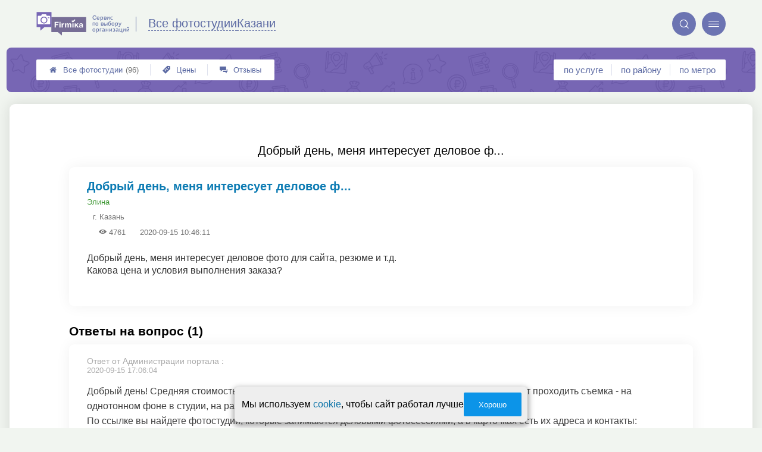

--- FILE ---
content_type: text/html; charset=utf-8
request_url: https://kazan.photo-firmika.ru/p_questions_view?question_id=4509
body_size: 4973
content:
<!doctype html>
<html lang="ru">


<head>
    <title>Добрый день, меня интересует деловое ф...</title>
<meta name='description'
      content='Добрый день, меня интересует деловое фото для сайта, резюме и т.д.
Какова цена и условия выполнения заказа?'>
<meta http-equiv='Content-Type'
      content='text/html; charset=utf-8'>
<style>a{padding:1em;display:inline-block}img{max-width:100%}body{font-size:16px}</style><link rel="stylesheet" href="/assets/packs/a2_min_34.css?v=1024"/><link rel="stylesheet" href="https://kazan.photo-firmika.ru/app/p/questions/questions.css?v=1024"/><link rel="stylesheet" href="https://kazan.photo-firmika.ru/app/p/questions/view/view.css?v=1024"/><link rel="stylesheet" href="https://kazan.photo-firmika.ru/app/p/questions/view/view_a2.css?v=1024"/><link rel="preload" href="/assets/packs/fonts/icons2.ttf?v=1024" as="font" crossorigin><link rel="preconnect" href="https://mc.yandex.ru"><link rel="preconnect" href="https://counter.yadro.ru"><script>var firmsLabel="Фотостудии";</script>    <meta name="viewport" content="width=device-width, initial-scale=1.0, maximum-scale=1.0, user-scalable=no">
    <meta name="format-detection"
          content="telephone=no" />
    <link rel="icon"
          href="/img/fav_svg/34.svg"
          type="image/x-icon">
</head>

<body class="">

    <div class='p_a2_template3_dropMenu'>
<div class="round close" title="Закрыть">
    <i>&#xe916;</i>
</div>

<div class="menuBlock hiddenScroll" data-key="menu">

    <div class="city" load_module="p_a2_template3_selectCity">Казань <i>&#xe913;</i></div>

    <div class="menuParts">

        
        <div class="part4">
            <a href='/'><i>&#xf015;</i>Все  фотостудии </a><a href='p_a2_nav_prices'><i>&#xe910;</i>Цены</a><a href='__fotostudii_otzyvy'><i>&#xe912;</i>Отзывы</a>        </div>

        <div class="part5">
            <div class="menu_label">
                все фотостудии:
            </div>
            <a href="p_a2_nav_services"><i>&#xe908;</i>По списку услуг</a><a href="p_a2_nav_metro"><i>&#xf239;</i>По метро</a>            <a href="p_a2_nav_districts"><i>&#xf279;</i>По районам</a>        </div>

        <div class="part3">
            <a href="p_firm_add"><i>&#xf005;</i>Добавить компанию</a>            <a href="p_page_main_about"><i>&#xe91d;</i>О проекте</a>                                </div>
    </div>


        <div class="login btn" load_module="p_a2_template3_login">Личный кабинет</div>
    </div></div><header class="headerGrid__wrap " id="template_header">
    <div class="searchOverflow" id="searchOverflow"></div>
    <div class="headerGrid">
        <div class="headerGrid__headerFlexWrapper">
            <div class="headerGrid__logoWrap">
                <a href="/" class="headerGrid__logoAndDesc" data-sphere='Все фотостудии' data-city='Казани'>
                    <img src="/img/logo_t3/34.svg?v=1" alt="logo">
                    <span>
                        Сервис<br>
                        по&nbsp;выбору<br>
                        организаций                    </span>
                </a>
            </div>
            <div class="headerGrid__titleChangeCityWrap">
                <div class="headerGrid__sphereAndCity">
                    <div class="headerGrid__sphere placeModalButton"
                            load_module="p_a2_template3_selectPlaceModal" module_tabs_set='terms' module_init='sphere' module_primary_data=''>Все фотостудии</div>
                    <div class="headerGrid__city"
                            load_module="p_a2_template3_selectPlaceModal" module_tabs_set='terms' module_init='city' module_primary_data=''>Казани</div>
                </div>
            </div>

            <div class="headerGrid__menuAndSearchWrap">
                <button class='search round mainSearchButton' module_primary_data='' load_module='p_a2_template3_selectPlaceModal' module_init='search' module_tabs_set='search' data-init='search' title='Поиск'><i>&#xe915;</i></button>                <input type="text" class='headerGrid__fakeInput' aria-hidden="true">
                <div class="menu round" title="Меню">
                    <i>&#xe914;</i>
                </div>
            </div>

        </div>
        <div class="headerGrid__footerFlexWrapper">

            <div class="headerGrid__bcg"></div>
            <div class="headerGrid__iconMenuWrap">
                <div class="headerGrid__iconMenu main_menu__wrap">

                    <a href='__fotostudii_otzyvy' class='headerGrid__iconMenuItem '><i>&#xe912;</i>Отзывы</a><a href='p_a2_nav_prices' class='headerGrid__iconMenuItem '><i>&#xe910;</i>Цены</a><a href='/' class='headerGrid__iconMenuItem headerGrid__iconMenuItem--home'><i>&#xf015;</i>Все  фотостудии <span>(96)</span></a>
                </div>
            </div>

            <div class="headerGrid__sortMenuWrap">
                <div class="headerGrid__sortMenu">

                    <a href='p_a2_nav_services'>по услуге </a><a href='p_a2_nav_districts'>по району </a><a href='p_a2_nav_metro'>по метро </a>
                </div>

                <div class="offersMobileBlock">

                                    </div>
            </div>
        </div>
    </div>
</header>
    <div class="content adminPanelContentClass " id="content">
        <div class='p_a2_templateSimple'>
<div class="templateSimple__wrap block__bgWhite block__round " >

    
    <section class="templateSimple__content">
        <div class='p_questions_view'><h1>Добрый день, меня интересует деловое ф...</h1>
<div id="question_wrap" class="question__item ">
    <div class="question_title_wrap">
        <div class="question__titleBlock">
            <h2 class="qa_title">Добрый день, меня интересует деловое ф...</h2>
            <div class="question__authorBlock">
                <span class="qa_meta_item">
                    <a href="" title="Автор вопроса" class="qa_meta_author">
                        Элина                     </a>
                                    </span>

                                    <span class="qa_meta_item qa_meta_city">г. Казань</span>
                
                <span class="question__view" title="количество просмотров">
                    <i>&#xe928;</i> 4761                </span>

                <span class="question__date" title="дата размещения">
                    2020-09-15 10:46:11                </span>
            </div>
        </div>
    </div>

    <div class="details_preview">
        Добрый день, меня интересует деловое фото для сайта, резюме и т.д.<br>
Какова цена и условия выполнения заказа?    </div>

    <div class="qa_meta">
            </div>

    <div class="qa_meta">
            </div>
</div>

<div class="answers-wrap">
    <div class="questions_section">
        Ответы на вопрос (1)    </div>

    <div class="qa_separator"></div>

    <ul class="nav answer_list">

                    <li  data-id="800" >

                
                <div class="answer_author">
                    <span>Ответ от Администрации портала</span> :                  </div>
                <div class="qa_meta">
                    <span class="qa_meta_item">2020-09-15 17:06:04</span>
                </div>
                <p class="qa_main_text">
                    Добрый день! Средняя стоимость деловой фотосессии 3000 руб. Вы выбираете интерьер, где будет проходить съемка - на однотонном фоне в студии, на работе или в ином месте.<br />
По ссылке вы найдете фотостудии, которые занимаются деловыми фотосессиями, а в карточках есть их адреса и контакты:<br />
<a href="https://kazan.photo.firmika.ru/__biznes_fotosessiya">https://kazan.photo.firmika.ru/__biznes_fotosessiya</a>                </p>

            </li>
        
    </ul>
</div>


<div style="display: none;">
    <div class="box-modal" id="modal-subscribtion">
        <div class="box-modal_close arcticmodal-close">закрыть</div>
        <div class="modal_head">Подписка</div>
        <div class="modal_body">
            <div class="msg-scr msg-theme-hint">
                Подписка позволит вам моментально узнавать о появлении новых ответов на интересующий вас вопрос.
                Уведомления будут приходить на указанный email.
            </div>
            <div class="ha-c">
                <br />
                <br />
                <input type="text" class="input-xlarge" name="subscribtion_email" placeholder="Ваш email" />
                <span class="required"></span>
            </div>
        </div>
        <div class="modal-footer ha-c">
            <button id="btn-subscription-success" class="btn btn-success arcticmodal-close">Подписаться</button>
            <button id="btn-subscription-cancel" class="btn btn-danger arcticmodal-close">Отмена</button>
        </div>
    </div>
</div>

    <div class="msg-scr msg-theme-warning part_padding_out forbiddenToAnswer">
        <p>
            Отвечать на вопросы могут только зарегистрированные представители фотостудий.
        </p>
        <p>
            Для этого необходимо <a href="p_page_main_login">войти</a> или <a href="p_user_registration">зарегистрироваться</a>.
        </p>
    </div>
</div>    </section>
</div></div>    </div>


    <div class='p_a2_template3_footer'><div class="footer">

    <div class="footer__mainData ">

        
        <div class="footer__mainBlock">
                            <div class="footer__menuBlock">
                    
                        <div class="footer__menuPart">
                            <div class="footer__menuTitle">О Компании</div>

                            <ul class="footer__menuList">
                                                                    <li class="footer__menuListItem"><a href="p_page_main_about">О проекте</a>
                                    </li>
                                                                        <li class="footer__menuListItem"><a href="p_page_main_team">Наша команда</a>
                                    </li>
                                                                        <li class="footer__menuListItem"><a href="p_firmRaitings_trustRaitingDescription">О рейтинге</a>
                                    </li>
                                                                        <li class="footer__menuListItem"><a href="p_page_main_privacyPolitics">Политика конфиденциальности</a>
                                    </li>
                                                                </ul>
                        </div>

                        
                        <div class="footer__menuPart">
                            <div class="footer__menuTitle">Содержание</div>

                            <ul class="footer__menuList">
                                                                    <li class="footer__menuListItem"><a href="p_page_main_articles">Статьи</a>
                                    </li>
                                                                        <li class="footer__menuListItem"><a href="p_firm_add">Добавить компанию</a>
                                    </li>
                                                                        <li class="footer__menuListItem"><a href="p_a2_customImageUploader">Загрузить изображение</a>
                                    </li>
                                                                        <li class="footer__menuListItem"><a href="p_page_main_feedbackAddRules">Правила добавления отзывов</a>
                                    </li>
                                                                </ul>
                        </div>

                        
                        <div class="footer__menuPart">
                            <div class="footer__menuTitle">Продвижение</div>

                            <ul class="footer__menuList">
                                                                    <li class="footer__menuListItem"><a href="p_firmPromotion_features">Платные возможности</a>
                                    </li>
                                                                        <li class="footer__menuListItem"><a href="p_firmPromotion_statFeatures">Отслеживание результатов</a>
                                    </li>
                                                                        <li class="footer__menuListItem"><a href="p_firmPromotion_complexOffer">Тарифы</a>
                                    </li>
                                                                </ul>
                        </div>

                        
                        <div class="footer__menuPart">
                            <div class="footer__menuTitle">Помощь</div>

                            <ul class="footer__menuList">
                                                                    <li class="footer__menuListItem"><a href="p_page_main_contacts">Контакты</a>
                                    </li>
                                                                        <li class="footer__menuListItem"><a href="p_a2_petitionTicketSystem?type=error__content">Сообщить об ошибке</a>
                                    </li>
                                                                        <li class="footer__menuListItem"><a href="p_a2_petitionTicketSystem">Отправить жалобу</a>
                                    </li>
                                                                        <li class="footer__menuListItem"><a href="p_a2_feedbacks_moderationInfo">Модерация отзывов</a>
                                    </li>
                                                                </ul>
                        </div>

                                        </div>
                
            <div class="footer__mainBlockFooter">
                                <span class='footer__copyright'>© Фирмика. Все права защищены. Информационный сайт об услугах фотостудий в Казани, 2017 – 2025&nbsp;г. </span>
            </div>
        </div>
    </div>
</div></div>
    <script type="text/javascript" src="/assets/packs/a2_min.js?v=1024"></script><script type="text/javascript" src="https://kazan.photo-firmika.ru/app/p/a2/template3/headerGrid/headerGrid.js?v=1024"></script><!-- Yandex.Metrika counter -->
<script type="text/javascript" >
    (function(m,e,t,r,i,k,a){
        m[i]=m[i]||function(){(m[i].a=m[i].a||[]).push(arguments)};
        m[i].l=1*new Date();
        for (var j = 0; j < document.scripts.length; j++) {if (document.scripts[j].src === r) { return; }}
        k=e.createElement(t),a=e.getElementsByTagName(t)[0],k.defer=1,k.src=r,a.parentNode.insertBefore(k,a)
    })
    (window, document, "script", "https://mc.yandex.ru/metrika/tag.js", "ym");
    var p = JSON.parse('{"Дизайн":"A2","Права пользователя":"Посетитель","Тест 1":"v2","Тест 2":"v1"}');  window.metrikaId = 20225230;
   ym(window.metrikaId, "init", {
        clickmap:true,
        trackLinks:true,
        accurateTrackBounce:true,
        webvisor: true,
        userParams: p,
        params: p
   });</script>
<noscript><div><img src="https://mc.yandex.ru/watch/20225230" style="position:absolute; left:-9999px;" alt="" /></div></noscript>
<!-- /Yandex.Metrika counter --><form class="messageOfCookie__wrapper" id='messageOfCookie'>
    <div class="messageOfCookie__text">Мы используем <a href='p_page_main_privacyPolitics'>cookie</a>, чтобы сайт работал лучше</div>
    <button class='ui3-filledButton'>Хорошо</button>
</form>
    <div class="firmPage__modalContainer"></div>

    
    <script>
    ! function() {
        var e = document.querySelector(".footer__copyright");
        !e || "0px" !== window.getComputedStyle(e).paddingBottom || (e = document.querySelector(
            'link[rel=stylesheet][href*="packs"]')) && (e.setAttribute("href", e.getAttribute("href") + "s"),
            document.getElementsByTagName("head")[0].appendChild(e))
    }();
    </script>

    <script defer>(()=>{let e,s2,t=0,l=()=>"absolute"===window.getComputedStyle(document.querySelector(".headerGrid__bcg")).getPropertyValue("position"),r=()=>{l()?clearInterval(e):(o(),setTimeout(()=>{(l()||t >=5)&&clearInterval(e),t++},100))},o=()=>{document.querySelectorAll('head link[rel="stylesheet"]:not([href*="fix"])').forEach(s=>{s2=s.cloneNode(),s2.href=`${s2.href}fix${t}`,document.head.appendChild(s2)})};setTimeout(()=>{l()||(o(),e=setInterval(r,1e4))},200)})();</script></body>

</html>

--- FILE ---
content_type: text/css
request_url: https://kazan.photo-firmika.ru/app/p/questions/questions.css?v=1024
body_size: 298
content:
.tag_list .question_tag {
    display: inline-block;
    position: relative;
    margin-right: 10px;
    text-transform: uppercase;
}

.qa_meta {
    font-size: 10px;
    color: #757575;
}

.qa_meta_item {
    margin-left: 15px;
    display: block;
}
.qa_meta .qa_meta_item:first-child {
    margin-left: 0;
}
.qa_main_text {
    color: #555;
    font-size: 14px;
}
.qa_title {
    font-size: 18px;
    color: #3E748E;
}
.questions_section {
    font-size: 18px;
    margin-top: 30px;
}
.qa_separator {
    padding-bottom: 10px;
    border-bottom: 1px solid #aeaeae;
}

--- FILE ---
content_type: application/javascript
request_url: https://kazan.photo-firmika.ru/assets/packs/a2_min.js?v=1024
body_size: 9945
content:

var $4={};function loadScript(url,callback){var script=document.createElement('script');script.type='text/javascript';if(script.readyState){script.onreadystatechange=function(){if(script.readyState==='loaded'||script.readyState==='complete'){script.onreadystatechange=null;callback();}};}else{script.onload=function(){callback();};}
script.src=url;document.getElementsByTagName('head')[0].appendChild(script);}
$4.checkModuleConnected=(variableNameString)=>{if(typeof window==='undefined')return false;return!!window[variableNameString];}
$4.sleep=(ms)=>new Promise((resolve)=>setTimeout(resolve,ms));$4.intervalAwait=(ms,innerFunction,functionData={},isStopWithResponse=false,roundLimit=0)=>{let roundCount=0;let intervalId=0;return new Promise(resolve=>{intervalId=setInterval(()=>{let response=innerFunction(functionData);if(roundCount>roundLimit){clearInterval(intervalId);resolve(response);}
if(isStopWithResponse&&response){clearInterval(intervalId);resolve(response);}
roundCount++;},ms)})}
$4.checkAndLoadScript=function(url,callback){var scripts=document.getElementsByTagName('script');var scriptLoaded=false;for(var i=0;i<scripts.length;i++){if(scripts[i].src===url){scriptLoaded=true;break;}}
if(!scriptLoaded){loadScript(url,callback);}else{callback();}};$4.one=function(selector){return document.querySelector(selector);};$4.all=function(selector){return document.querySelectorAll(selector);};$4.menuHeight=(function(){if(document.body.classList.contains('ab51_lisey')){return 0;}else{return 58;}})();$4.slideDown=function(el,ms){ms=ms||300;el.style.transition='max-height '+ms+'ms ease';el.style.maxHeight=(el.scrollHeight||10000)+'px';setTimeout(function(){el.style.maxHeight='none';},ms+100);el.setAttribute('data-slide','down');};$4.slideUp=function(el,ms){ms=ms||300;el.style.transition='max-height '+ms+'ms ease';el.style.overflow='hidden';el.style.maxHeight=(el.scrollHeight||10000)+'px';setTimeout(function(){el.style.maxHeight='0px';},1);el.setAttribute('data-slide','up');};$4.slideToggle=function(el,ms,callback){var slideAttr=el.getAttribute('data-slide');if(slideAttr){var isOpened=slideAttr==='down';}else{var isOpened=el.clientHeight>=el.scrollHeight-1;}
if(isOpened){$4.slideUp(el,ms);}else{$4.slideDown(el,ms);}
if(typeof callback==='function'){callback(!isOpened);}};$4.slideUp2=function(el,duration){duration=duration||500;el.style.height=el.offsetHeight+'px';el.style.transitionProperty='height, margin, padding';el.style.transitionDuration=duration+'ms';el.offsetHeight;el.style.overflow='hidden';el.style.height=0;el.style.paddingTop=0;el.style.paddingBottom=0;el.style.marginTop=0;el.style.marginBottom=0;window.setTimeout(function(){el.style.display='none';el.style.removeProperty('height');el.style.removeProperty('padding-top');el.style.removeProperty('padding-bottom');el.style.removeProperty('margin-top');el.style.removeProperty('margin-bottom');el.style.removeProperty('overflow');el.style.removeProperty('transition-duration');el.style.removeProperty('transition-property');},duration);};$4.slideDown2=function(el,duration){duration=duration||500;el.style.removeProperty('display');var display=window.getComputedStyle(el).display;if(display==='none'){display='block';}
el.style.display=display;var height=el.offsetHeight;el.style.overflow='hidden';el.style.height=0;el.style.paddingTop=0;el.style.paddingBottom=0;el.style.marginTop=0;el.style.marginBottom=0;el.offsetHeight;el.style.transitionProperty='height, margin, padding';el.style.transitionDuration=duration+'ms';el.style.height=height+'px';el.style.removeProperty('padding-top');el.style.removeProperty('padding-bottom');el.style.removeProperty('margin-top');el.style.removeProperty('margin-bottom');window.setTimeout(function(){el.style.removeProperty('height');el.style.removeProperty('overflow');el.style.removeProperty('transition-duration');el.style.removeProperty('transition-property');},duration);};$4.slideToggle2=function(el,duration,callback){duration=duration||500;var isOpened=false;if(window.getComputedStyle(el).display==='none'){$4.slideDown2(el,duration);isOpened=true;}else{$4.slideUp2(el,duration);}
if(typeof callback==='function'){callback(isOpened);}};var $4_recentlyStarted={};$4.isRecentlyStarted=function(key,duration){if($4_recentlyStarted[key]){return true;}
$4_recentlyStarted[key]=true;setTimeout(function(){delete $4_recentlyStarted[key];},duration||300);return false;};function $4_Sync(){var responses={};var waiters=[];this.fire=function(key,response){responses[key]=response;_executeReady();};this.getCallbackToFire=function(key){var s=this;return function(response){s.fire(key,response);};};this.on=function(keys,callback){waiters.push({keys:keys,callback:callback,});_executeReady();};function _executeReady(){for(var n in waiters){var ready=true;for(var k in waiters[n].keys){if(!(waiters[n].keys[k]in responses)){ready=false;}}
if(ready){var callback=waiters[n].callback;delete waiters[n];callback(responses);}}}}
$4.Sync=$4_Sync;$4.scaleDown=function(el){el.classList.remove('closed');};$4.scaleUp=function(el){el.classList.add('scale');el.classList.add('closed');};$4.scaleToggle=function(el){if(el.classList.contains('closed')){$4.scaleDown(el);}else{$4.scaleUp(el);}};$4.debug=function(key,value){console.log(key,JSON.parse(JSON.stringify(value||'')));};$4.onClick=function(elements,func){if(typeof elements==='string'){var elements=document.querySelectorAll(elements);}
for(var n=0;n<elements.length;n++){elements[n].addEventListener('click',func);}};$4.indexOf=function(el,els){els=els||el.parentElement.children;return Array.prototype.indexOf.call(els,el);};$4_addAssetToDom=function(path,callback,type,html){type=type||/\.([^\.]+)$/.exec(path)[1];if(type==='css'){var asset=document.createElement('link');asset.rel='stylesheet';asset.href=path;var container='head';}
if(type==='js'){var asset=document.createElement('script');asset.type='text/javascript';asset.src=path;var container='body';}
if(type==='html'){$4.insertBeforeEnd(document.head,html);callback();return;}
if(!asset){console.error('Cannot detect type of asset: '+path);return;}
asset.onreadystatechange=callback;asset.onload=callback;document.getElementsByTagName(container)[0].appendChild(asset);};var $4_assets={};var $4_assetsSync=new $4.Sync();$4.addAsset=function(path,callback,type,html){if(!$4_assets[path]){$4_assets[path]=1;$4_addAssetToDom(path,$4_assetsSync.getCallbackToFire(path),type,html);}
if(callback){$4_assetsSync.on([path],callback);}};$4.addAssets=function(paths,callback){for(var n=0;n<paths.length;n++){$4.addAsset(paths[n]);}
if(callback){$4_assetsSync.on(paths,callback);}};$4.getClosest=function(el,cssClass){if(typeof el.closest==='function'){return el.closest('.'+cssClass);}else{for(var i=0;i<10;i++){var elClass=el.getAttribute('class');if(elClass&&elClass.match(new RegExp('.*'+cssClass+'.*'))){return el;}
el=el.parentNode;}}};$4.getHashFromUrl=(url='')=>{url=url?new URL(url):window.location;const hash=url.hash;const[hashKey,hashValue]=hash.substring(1).split('=');return{hashKey,hashValue};};$4.serialize=function(obj,prefix){var str=[],p;for(p in obj){if(obj.hasOwnProperty(p)){var k=prefix?prefix+'['+p+']':p,v=obj[p];str.push(v!==null&&typeof v==='object'?$4.serialize(v,k):encodeURIComponent(k)+'='+encodeURIComponent(v));}}
return str.join('&');};var $4_limiterNames={};$4.limiter=function(name,ms,func){if(!$4_limiterNames[name]){$4_limiterNames[name]=true;func();setTimeout(function(){delete $4_limiterNames[name];},ms);return true;}else{return false;}};$4.limiterWithFinalRun=function(name,ms,func){var isStarted=$4.limiter(name,ms,func);if(!isStarted){setTimeout(function(){$4.limiter(name,ms,func);},ms);}};$4.post=function(url,params,callback){var xhr=new XMLHttpRequest();xhr.open('POST',url);xhr.setRequestHeader('Content-Type','application/x-www-form-urlencoded');if(typeof callback==='function'){xhr.onload=function(){callback(xhr.response||xhr.responseText);};}
if(typeof params!=='string'){params=$4.serialize(params);}
xhr.send(params);};$4.post2=function(url,params,callback){$4.post('p_a2_lib_getVerifyCode',{},function(r){params.verifyCode=r;$4.post(url,params,callback);});};$4.postAwait=async(url,params,type='json')=>{if(typeof params!=='string')params=$4.serialize(params);const options={method:'POST',headers:{'Content-Type':'application/x-www-form-urlencoded'},body:params}
const response=await fetch(url,options);const contentLength=response.headers.get('Content-Length');if(contentLength&&+contentLength<=0)return false
const responseData=await response[type]();if(!response.ok)throw new Error(responseData);return responseData;}
$4.postAwait2=async(url,params)=>{const code=await $4.postAwait('p_a2_lib_getVerifyCode',{},'text');params.verifyCode=code;return await $4.postAwait(url,params);}
$4.waitForDOM=async()=>{return new Promise(resolve=>{if(document.readyState!=='loading'){resolve();}else{document.addEventListener('DOMContentLoaded',resolve);}});}
$4.setMaxHeightToContainerWithList=(container,listClassWithoutDot,extraPixels=false)=>{const optionList=container.querySelector(`.${listClassWithoutDot}`);const height=extraPixels?optionList.scrollHeight+Number(extraPixels):optionList.scrollHeight;if(!height){console.error('Высота не определилась');return false;};container.style.maxHeight=`${height}px`;}
$4.get=function(url,params,callback){if(params){url+='&';if(typeof params!=='string'){url+=$4.serialize(params);}else{url+=params;}}
var xhr=new XMLHttpRequest();xhr.open('GET',url,true);if(typeof callback==='function'){xhr.onload=function(){callback(xhr.response);};}
xhr.send();};$4.$_get=function(key){var matches=location.search.match(new RegExp('[\\?&]'+key+'=([^\\?&]+)'));if(matches){return matches[1];}};$4.each=function(NodeList,callback){if(!NodeList){return false;}
for(var n=0;n<NodeList.length;n++){callback.apply(NodeList[n]);}};$4.htmlToElements=function(html){var template=document.createElement('template');template.insertAdjacentHTML('beforeend',html);return template.childNodes;};$4.insertBeforeBegin=function(container,toInsert){$4.insert(container,toInsert,'beforebegin');};$4.insertAfterEnd=function(container,toInsert){$4.insert(container,toInsert,'afterend');};$4.insertAfterBegin=function(container,toInsert){$4.insert(container,toInsert,'afterbegin');};$4.insertBeforeEnd=function(container,toInsert){$4.insert(container,toInsert,'beforeend');};$4.insert=function(container,toInsert,position){if(typeof toInsert==='string'){toInsert=$4.htmlToElements(toInsert);}
if(toInsert instanceof NodeList){var docFrag=document.createDocumentFragment();var l=toInsert.length;for(var n=0;n<l;n++){docFrag.appendChild(toInsert[0]);}
var nodes=Array.prototype.slice.call(docFrag.childNodes);$4_insertNode(container,docFrag,position);for(var n=0;n<nodes.length;n++){$4.bindEvents(nodes[n]);}}else{$4_insertNode(container,toInsert,position);$4.bindEvents(toInsert);}};$4_insertNode=function(container,node,position){if(!node){console.error(`вместо узла пришло ${node}`);return false;}
if(!container){console.error(`вместо контейнера пришло ${container}`);return false;}
switch(position){case'beforebegin':container.parentNode.insertBefore(node,container);break;case'afterend':container.parentNode.insertBefore(node,container.nextSibling);break;case'afterbegin':container.insertBefore(node,container.firstChild);break;case'beforeend':default:container.appendChild(node);break;}};var loadedModules={};$4.loadModuleWithoutRun=function(module,params,callback){if(loadedModules[module]){if(loadedModules[module].status==='loaded'){if(typeof callback==='function'){callback(loadedModules[module].content);}}}else{loadedModules[module]={status:'loading',};var pms='';if(params){var sign;if(location.search){sign='&';}else{sign='?';}
pms=sign+$4.serialize(params);}
let modulePath=`${module}${location.search}${pms}`;if(!modulePath.startsWith("/"))modulePath=`/${modulePath}`;$4.post(modulePath,'',function(json){if(json[0]!=='{'){return false;}
var data=JSON.parse(json);var S=new $4.Sync();loadedModules[module].content=data.content;$4_addAssetsGroup(data.assets[1],S.getCallbackToFire('1'));S.on(['1'],function(){$4_addAssetsGroup(data.assets[2],S.getCallbackToFire('2'));});S.on(['1','2'],function(){$4_addAssetsGroup(data.assets[3],S.getCallbackToFire('3'));});S.on(['1','2','3'],function(){if(typeof callback==='function'){callback(data.content);}
if(loadedModules[module]){loadedModules[module].status='loaded';}});});}};$4.loadModule=function(module,target,params,callback){$4.loadModuleWithoutRun(module,params,function(data){function initAndRunCallback(){window[module].init(data,target,params);if(typeof callback==='function'){callback();}}
var id=setInterval(function(){if(window[module]){initAndRunCallback();clearInterval(id);}},1);});};$4.deleteModuleCache=function(module){delete loadedModules[module];};$4_addAssetsGroup=function(assets,callback){if(!assets){callback();return false;}
var paths=[];for(var n=0;n<assets.length;n++){$4.addAsset(assets[n].path,null,assets[n].type,assets[n].html);paths.push(assets[n].path);}
if(callback){$4_assetsSync.on(paths,callback);}};var $4_polyfillSync=new $4.Sync();if(!('IntersectionObserver'in window)||!('IntersectionObserverEntry'in window)||!('intersectionRatio'in window.IntersectionObserverEntry.prototype)||!Element.prototype.replaceWith){$4_isOld=true;}else{$4_isOld=false;}
$4.isOld=function(){return $4_isOld;};$4_initPolyfillsIfNeeded=function(){if(!$4.isOld()){$4_polyfillSync.fire('ready');return;}
var url='https://polyfill.io/v3/polyfill.min.js?callback=polyfillisloaded&features=requestAnimationFrame%2CXMLHttpRequest%2Cdocument.querySelector%2CArray.from%2CArray.prototype.entries%2CArray.prototype.fill%2CElement.prototype.closest%2CElement.prototype.classList%2CElement.prototype.remove%2CElement.prototype.replaceWith%2CCustomEvent%2CNodeList.prototype.forEach%2CArray.prototype.forEach%2CElement.prototype.matches%2CIntersectionObserver';$4.addAsset(url,function(){},'js');};$4_initPolyfillsIfNeeded();function polyfillisloaded(){$4_polyfillSync.fire('ready');}
$4.ready=function(callback){$4_polyfillSync.on(['ready'],function(){callback();});};$4_events=[];$4.on=function(eventName,selector,callback,options={}){$4.ready(function(){var event={eventName:eventName,selector:selector,callback:callback,};$4_bindEvent(document,event,options);$4_events.push(event);});};$4_bindEvent=function(container,event,options={}){container.querySelectorAll(event.selector).forEach(function(el){$4_addListeneners(el,event,options);});if(container.matches&&container.matches(event.selector)){$4_addListeneners(container,event,options);}};$4_addListeneners=function(el,event,options={}){event.eventName.split(' ').forEach(function(eventName){var f=function(){event.callback.apply(el,arguments);};el.addEventListener(eventName,f,options);});};$4.bindEvents=function(container){if(container.querySelectorAll){$4_events.forEach(function(event){$4_bindEvent(container,event);});}};$4.loadModuleAnimated=function(module,target){var isToAnimate=!target.classList.contains('loaded');var isNoAnimate=target.dataset.lmd_no_animation;if(isToAnimate&&!isNoAnimate){document.body.classList.add('loading');target.classList.add('loading');var afterLoadCallback=function(){if(!target.classList.contains('loading_continued')){$4.endLoading(target);}};}
$4.loadModule(module,target,$4_getModuleAttrs(target),afterLoadCallback);};$4_getModuleAttrs=function(target){var r={};var targetEl=target.closest('[load_module]');var ta=targetEl.attributes;for(var i=0;i<ta.length;i++){var name=ta[i].name;if(name.match(/^module_.*$/)){var newName=name.replace(/^module_/,'');r[newName]=targetEl.getAttribute(name);}}
return r;};$4.continueLoading=function(target){target.classList.add('loading_continued');};$4.endLoading=function(target){target.classList.remove('loading');document.body.classList.remove('loading');document.body.classList.remove('loading_continued');target.classList.add('loaded');};$4.on('click','[load_module]',function(e){var module=this.getAttribute('load_module');if(module){$4.loadModuleAnimated(module,e.target);}});$4.scrollTo;$4.scrollToPosition=function(elementY,duration){if(window.requestAnimationFrame===undefined){window.scrollTo(0,elementY);return;}
var startingY=window.pageYOffset;var diff=elementY-startingY;var start;window.requestAnimationFrame(function step(timestamp){if(!start)start=timestamp;var time=timestamp-start;var percent=Math.min(time/duration,1);window.scrollTo(0,startingY+diff*percent);if(time<duration){window.requestAnimationFrame(step);}});};$4.scrollToElement=function(el,duration,offset){if(!el){console.error('Вместо el пришло '+el);}
var yOffset=-offset;var y=el.getBoundingClientRect().top+window.pageYOffset+yOffset;window.scrollTo({top:y,behavior:'smooth'});};$4.setLocalStorage=function(localStorageName,data){if($4.storageAvailable('localStorage')){localStorage.setItem(localStorageName,data);}else{return data;}};$4.getLocalStorage=function(localStorageName,data){if($4.storageAvailable('localStorage')){return localStorage.getItem(localStorageName);}else{return data;}};$4.storageAvailable=function(type){var storage;try{storage=window[type];var testString='__storage_test__';storage.setItem(testString,testString);storage.removeItem(testString);return true;}catch(event){return(event instanceof DOMException&&(event.code===22||event.code===1014||event.name==='QuotaExceededError'||event.name==='NS_ERROR_DOM_QUOTA_REACHED')&&storage&&storage.length!==0);}};function $4_isFlexSupported(){try{var r=document.createElement('p').style.grid===undefined;}catch(e){return false;}
return!r;}
if(!$4_isFlexSupported()){$4.addAsset('app/p/a2/lib/noflex.css');}
window.onerror=function(message,source,lineno,colno){if(!lineno&&navigator.userAgent.match(/iPhone.*YaBrowser/)){return;}
var data={message:message,source:source,lineno:lineno,colno:colno,url:window.location.href,};$4.post2('core_loggers_jsLogger',data);};var lib_helpers_modalWindow=(function(){function init(content,target){}
const resumeBody=()=>{const scrollY=document.body.style.top;document.body.style.position='';document.body.style.top='';document.body.style.paddingRight='';window.scrollTo(0,parseInt(scrollY||'0')*-1);};const closeModalByKey=(event)=>{if(event.code==='Escape'){const modals=document.querySelectorAll('.firmPage__modalContainer--active');if(modals.length){modals.forEach((modal)=>modal.classList.remove('firmPage__modalContainer--active'));resumeBody();}}};$4.ready(function(){window.addEventListener('resize',changeViewPort);$4.on('click','.modalClose',closeModal);$4.on('mousedown','body',hideModalClickOverlay);$4.on('click','.firmPage__navigationItem',imageNavigationHandle);window.addEventListener('keydown',closeModalByKey);});function getExtByLink(name){return name.match(/\.([^.]+)$|$/)[1];}
function imageNavigationHandle(event){var typeButton=event.target.dataset.type;var modalContainer=event.target.closest('.firmPage__modalImageWrap');var imageModal=modalContainer.querySelector('img');var imageThis=getThisImage();var changedObject=getChangedObject(imageThis);typeButton==='next'?showNextImage(changedObject,imageModal):showPrevImage(changedObject,imageModal);}
function getThisImage(image){var image=document.querySelector('.commentItem__imageBox--active img');return image?image:false;}
function getActiveIndexBox(images){return Object.keys(images).findIndex(function(index){return images[index].classList.contains('commentItem__imageBox--active');});}
function getChangedObject(imageThis){var imageBox=imageThis.closest('.commentItem__images');var images=imageBox.querySelectorAll('.commentItem__imageBox');var activeIndex=getActiveIndexBox(images);return{activeIndex:activeIndex,images:images,};}
function changeImage(showIndex,changedObject,imageModal){changedObject.images[changedObject.activeIndex].classList.remove('commentItem__imageBox--active');changedObject.images[showIndex].classList.add('commentItem__imageBox--active');var imageSrc=changedObject.images[showIndex].querySelector('img').dataset.image;imageModal.src=imageSrc;}
function showPrevImage(changedObject,imageModal){var prevIndex=changedObject.activeIndex==0?changedObject.images.length-1:changedObject.activeIndex-1;changeImage(prevIndex,changedObject,imageModal);}
function showNextImage(changedObject,imageModal){var nextIndex=changedObject.activeIndex==changedObject.images.length-1?0:changedObject.activeIndex+1;changeImage(nextIndex,changedObject,imageModal);}
function changeViewPort(){modalWrap=document.querySelector('.firmPage__modalWrap');if(modalWrap){modalWrap.style.maxHeight=document.body.clientHeight;}}
function closeModal(event){var modal=event.target.closest('.firmPage__modalContainer--active');if(modal){modal.classList.remove('firmPage__modalContainer--active');createEventCloseModule();resumeBody();}}
function closeModalById(idModal){var modal=document.querySelector('.firmPage__modalContainer--active#'+idModal);if(modal){modal.classList.remove('firmPage__modalContainer--active');createEventCloseModule();resumeBody();}}
function hideModalClickOverlay(event){var isNotModal=!event.target.closest('.firmPage__modalContainer');var isNaVigationPanel=event.target.closest('.firmPage__imageNavigation');if(isNotModal||isNaVigationPanel){return false;}
if(!event.target.closest('.firmPage__modalWrap')&&event.target.closest('.firmPage__modalContainer--active')){closeModal(event);createEventCloseModule();}}
const showModalPreload=(modalId,isShow)=>{const modal=document.getElementById(modalId);if(!modal)return false;const modalWrap=modal.querySelector('.firmPage__modalWrap');isShow?modalWrap.classList.add('ui3-preloaderInfinity'):modalWrap.classList.remove('ui3-preloaderInfinity');};function showImageModal(modal,content){var isImageNavigation=!!modal.querySelector('.firmPage__imageNavigation');if(isImageNavigation){var modalImageContent=modal.querySelector('.firmPage__modalImageContent');var oldImage=modalImageContent.querySelector('img');oldImage.remove();$4.insert(modalImageContent,content,'beforeend');}}
function showModal(modal,content){showImageModal(modal,content);modal.classList.add('firmPage__modalContainer--active');}
function getAttentionContentByModalType(modalType){var attentionContent='';if(modalType==='whatsappModal'){attentionContent='В связи c нестабильной работой интернета в РФ, WhatsApp может работать с перебоями! При возникновении проблем, попробуйте переключиться на другой Wi-Fi или мобильный интернет, или звоните по телефону.';}
return attentionContent;}
function getModalHTML(content,idModal,imagesLength=0,height){var modalType=idModal.split('_')[0];var attentionContent=getAttentionContentByModalType(modalType);var html="<div class='firmPage__modalContainer firmPage__modalContainer--active' id="+idModal+'>';if(modalType==='image'){var htmlNavigation=+imagesLength>1?"<div class='firmPage__imageNavigation'><span data-type='prev' class='firmPage__navigationItem'><i>&#xe91e;</i></span><span data-type='next' class='firmPage__navigationItem'><i>&#xe91f;</i></span></div>":'';html+="<div class='firmPage__modalImageWrap'>";html+="<span class='modalClose'><i>&#xe916;</i></span>";html+="<div class='firmPage__modalImageContent'>"+htmlNavigation+content+'</div></div>';}else{html+=`<div class='firmPage__modalWrap'style='max-height:${height}'>`;html+="<span class='firmPage__modalAttention'>"+attentionContent+'</span>';html+="<span class='modalClose'><i>&#xe916;</i></span>";html+="<div class='firmPage__modalContent'>"+content+'</div>';html+='</div></div>';}
html+='</div>';return html;}
const correctWindowPosition=()=>{const scrollY=window.scrollY;document.body.style.position='fixed';document.body.style.top=`-${scrollY}px`;document.body.style.paddingRight=`17px`;}
function insertModal(content,idModal,imagesLength=0,height='100dvh'){const body=document.querySelector('body');const modal=document.querySelector('#'+idModal);correctWindowPosition()
if(modal){showModal(modal,content);}else{var modalHTML=getModalHTML(content,idModal,imagesLength,height);$4.insert(body,modalHTML,'beforeend');}}
function insertContentToModal(content,modalId){var modal=document.querySelector('.firmPage__modalContainer#'+modalId);if(!modal){return false;}
var modalContentContainer=modal.querySelector('.firmPage__modalContent');modalContentContainer.innerHTML='';$4.insert(modalContentContainer,content,'afterbegin');}
function createEventCloseModule(){let event=new CustomEvent('closeModalEvent',{detail:{closeModal:true},});window.dispatchEvent(event);}
function getConfirmModal(text){var modalConfirm=document.getElementById('modalConfirm');if(!modalConfirm){var body=document.querySelector('body');var modalConfirmHtml="<div class='modalOverlay' id='modalConfirm'>";modalConfirmHtml+="<div class='modalWindow'>";modalConfirmHtml+='<span>'+text+'</span>';modalConfirmHtml+="<button class='modalButton modalButton--accept'>Да</button>";modalConfirmHtml+="<button class='modalButton modalButton--cancel'>Нет</button>";modalConfirmHtml+='</div></div>';$4.insert(body,modalConfirmHtml,'beforeend');modalConfirm=document.getElementById('modalConfirm');}else{var textBox=modalConfirm.querySelector('span');textBox.textContent=text;}
return modalConfirm;}
function clickButtonModalConfirm(event){var modalOverlay=document.getElementById('modalConfirm');if(event.target.classList.contains('modalButton--cancel')){modalOverlay.dataset.confirm_type=false;}else{modalOverlay.dataset.confirm_type=true;}}
function keyboardModalHandle(event,callback,confirmModal,data){if(event.key==='Enter'){confirmModalAccept(callback,confirmModal,data);}
if(event.key==='Escape'){confirmModalEscape(callback,confirmModal,data);}}
function confirmModalAccept(callback,confirmModal,data){callback(true,data);confirmModal.remove();}
function confirmModalEscape(callback,confirmModal,data){callback(false,data);confirmModal.remove();}
function addKeyboardEventToConfirmModal(callback,confirmModal,data){window.addEventListener('keydown',(event)=>{keyboardModalHandle(event,callback,confirmModal,data);});}
function customConfirm(messageText,callback,data=false){const confirmModal=getConfirmModal(messageText);confirmModal.classList.add('modalOverlay--show');const acceptButton=confirmModal.querySelector('.modalButton--accept');const cancelButton=confirmModal.querySelector('.modalButton--cancel');addKeyboardEventToConfirmModal(callback,confirmModal,data);acceptButton.focus();acceptButton.addEventListener('click',function(event){confirmModalAccept(callback,confirmModal,data);});cancelButton.addEventListener('click',function(event){confirmModalEscape(callback,confirmModal,data);});}
const getModalConfirm=(content,title=false)=>{const titleHtml=title?`<div class='modalWindow__title'>${title}</div>`:'';return`<div class='modalOverlay modalOverlay--show'id='modalConfirm'><div class='modalWindow'>${titleHtml}<div class='modalWindow__contentBox'>${content}</div><button class='modalButton modalButton--accept'>Да</button><button class='modalButton modalButton--cancel'>Нет</button></div></div>`;};const insertConfirmModal=(modalConfirmHtml)=>{const body=document.querySelector('body');$4.insert(body,modalConfirmHtml,'beforeend');const modalConfirm=document.getElementById('modalConfirm');return modalConfirm;};const waitForButtonClick=async(modalDom)=>{return new Promise(function(resolve){const acceptButton=modalDom.querySelector('.modalButton--accept');const cancelButton=modalDom.querySelector('.modalButton--cancel');acceptButton.addEventListener('click',()=>resolve(true));cancelButton.addEventListener('click',()=>resolve(false));});};const customConfirmAsync=async(content,title=false)=>{const modalConfirmHtml=getModalConfirm(content,title);const modalDom=insertConfirmModal(modalConfirmHtml);const isActive=await waitForButtonClick(modalDom);modalDom.remove();return isActive;};const showModalById=(modalId)=>{const modal=document.getElementById(modalId);if(!modal)return false;correctWindowPosition()
modal.classList.add('firmPage__modalContainer--active');}
const isModalInPageById=(modalId)=>{return!!document.getElementById(modalId);}
$4.on('click','.modalButton',clickButtonModalConfirm);return{insertModal:insertModal,closeModalById:closeModalById,insertContentToModal:insertContentToModal,customConfirm:customConfirm,customConfirmAsync,showModalPreload,showModalById,isModalInPageById,init:init,};})();const p_a2_messageOfCookie=(()=>{const showMessage=(isShow)=>{const message=document.getElementById('messageOfCookie');if(!message)return false;isShow?message.classList.add('messageOfCookie__wrapper--isShow'):message.classList.remove('messageOfCookie__wrapper--isShow')}
const initMessage=async()=>{const initDataForUser=localStorage.getItem('cookiesAccepted');if(initDataForUser&&initDataForUser==='true')return false;await $4.sleep(500);showMessage(true);}
const submitCookieFormHandle=(event)=>{event.preventDefault();event.stopPropagation();showMessage(false);localStorage.setItem('cookiesAccepted',true);}
const init=async()=>{await initMessage();$4.on('submit','#messageOfCookie',submitCookieFormHandle);}
init();return{init:init};})();(function(){$4.on('click','*',function(e){$4.limiter('metrika_click',30,function(){var moduleName=extractModuleName(e.target);var param=extractParam(e.target)||'no_param';param=param.match(/^[^\?]+/)[0];param=param.replace(/(\r\n|\n|\r)/gm," ");sendClickToMetrika(moduleName,param,e);});});function extractModuleName(el){var moduleEl=el.closest('[class^=p_]');if(moduleEl){return moduleEl.getAttribute('class').match(/p_[A-Za-z0-9_]*/)[0];}else{return'body';}}
function extractParam(el){if(el.tagName=='I'){el=el.parentNode;}
return extractParamByContent(el)||extractParamByAttributes(el,['data-mark','title','alt','load_module'])||extractParamByAttributes(el,['href','name','id','class'])||el.outerHTML;}
function extractParamByContent(el){if(!el.closest('.textMarks')){return;}
if(el.querySelectorAll('*').length>3){return;}
var text=el.innerText.replace(/[^A-Za-z0-9А-Яа-я -"\(\)\/\.,\-]/,'');if(text.length>=30||text.length<3){return;}
if(el.closest('.dif')){return;}
return text;}
function extractParamByAttributes(el,attrNames){var el=el.closest('['+attrNames.join('],[')+']');if(!el){return;}
for(var n in attrNames){var attrName=attrNames[n];var attr=el.getAttribute(attrName);if(attr){return attrName+'='+attr;}}
return;}
function sendClickToMetrika(moduleName,param,e){var params={};params['Клики']={};params['Клики'][moduleName]={};params['Клики'][moduleName][param]=1;params['Клики по страницам']={};var pageName=getPageName();params['Клики по страницам'][pageName]=params['Клики'];if(ym){ym(window.metrikaId,'params',params);}else{setTimeout(ym(window.metrikaId,'params',params),100);}}
function getPageName(){var name=window.location.pathname;var found=name.match(/^\/__(.*)$/);if(!found){return name;}
var typeMatches=name.match(/(_tseny|_otzyvy|_stati)$/);if(typeMatches){return'/__page'+typeMatches[0];}
return'/__page';}})();var p_a2_templateSimple=(function(){function init(content,target){}
return{init:init};})();var p_a2_template3_dropMenu=(function(){$4.on('click','#template_header .menu',handleMenuClick);var menuEl=document.querySelector('.p_a2_template3_dropMenu');var loadedKeys={menu:1};var c=document.body.classList;function handleMenuClick(e){setTimeout(function(){fixHiddenOpenedMenuIfOccurs();},300);if($4.isRecentlyStarted('dropMenu')){e.stopPropagation();return false;}
if(c.contains('menuOpened')){menuClose();}else{initMenuIfNeeded();menuOpen();}}
function menuClose(){c.remove('menuOpened');$4.slideUp2(menuEl,300);setTimeout(function(){addToMenu('menu','',1);},300);updateIcon(0);document.body.removeEventListener('click',handleMenuOuterClick);}
function menuOpen(){c.add('menuOpened');$4.slideDown2(menuEl,300);updateIcon(1);menuEl.classList.remove('backBtnVisible');setTimeout(function(){document.body.addEventListener('click',handleMenuOuterClick);},1);moveMenu();}
function moveMenu(){var btnEl=document.querySelector('#template_header .menu.round');var rect=btnEl.getBoundingClientRect();var right=document.body.clientWidth-rect.right;menuEl.style.right=(right-30)+'px';menuEl.style.top=(rect.top-40)+'px';}
function updateIcon(isOpened){var el=document.querySelector('#template_header .menu i');if(isOpened){el.innerHTML='&#xe916;';}else{el.innerHTML='&#xe914;';}}
function addToMenu(key,content,slideDuration){slideDuration=slideDuration||300;if(!loadedKeys[key]){$4.insertBeforeEnd(menuEl,'<div class="menuBlock" data-key="'+key+'">'+content+'</div>');loadedKeys[key]=1;}
menuEl.querySelectorAll('.menuBlock').forEach(function(el){if(el.getAttribute('data-key')==key){$4.slideDown2(el,slideDuration);}else{$4.slideUp2(el,slideDuration);}});}
function handleMenuOuterClick(e){if(!e.target.closest('.p_a2_template3_dropMenu')){menuClose();}}
var menuInitiated;function initMenuIfNeeded(){if(menuInitiated){return false;}
initBtnClose();menuInitiated=true;window.addEventListener('resize',function(){$4.limiter('fixMenu',50,function(){moveMenu();});});}
function initBtnClose(){$4.on('click','.p_a2_template3_dropMenu .close',function(){menuClose();});}
function fixHiddenOpenedMenuIfOccurs(){var el=document.querySelector('.menuOpened .p_a2_template3_dropMenu');if(el&&el.style.display==='none'){el.style.display='block';}}
return{addToMenu:addToMenu};})();document.getElementById('content').classList.add('adminPanelContentClass');var p_a2_template3_selectPlaceModal=(function(){const showBlockClass='selectPlaceModal__tabContent--show';const activeButtonsClass='ui3-tabs__button--active';const hiddenAllButtons=()=>{const activeButtons=document.querySelectorAll(`.${activeButtonsClass}`);activeButtons.forEach((button)=>button.classList.remove(activeButtonsClass));};const hiddenAllContents=()=>{const showBlocks=document.querySelectorAll(`.${showBlockClass}`);showBlocks.forEach((block)=>block.classList.remove(showBlockClass));};const changeTab=(alias)=>{const modalBox=document.getElementById('placesModal');hiddenAllButtons(modalBox);const tabForActive=document.querySelector(`.selectPlaceModal__button[data-control_name="${alias}"]`);if(!tabForActive)return false;tabForActive.classList.add(activeButtonsClass);};const changeContent=(alias)=>{const modalBox=document.getElementById('placesModal');hiddenAllContents(modalBox);const contentForActive=document.querySelector(`.selectPlaceModal__tabContent[data-place_name="${alias}"]`);if(!contentForActive)return false;contentForActive.classList.add(showBlockClass);};const changeItem=(alias)=>{changeTab(alias);changeContent(alias);reloadMap(alias);};const reloadMap=(alias)=>{const isDistrictModuleLoad=typeof p_a2_nav_districts!=='undefined';const isDistrictTab=alias==='district';setTimeout(()=>{const isMapNotLoaded=!document.querySelector('.mapPart .sticky .p_a2_nav_districts_map');if(isDistrictModuleLoad&&isMapNotLoaded&&isDistrictTab){p_a2_nav_districts.loadMap();}},1000);};const init=(content,target)=>{let alias=target.getAttribute('module_init');if(!alias)alias='district';const contentForActive=document.querySelector(`.selectPlaceModal__tabContent[data-place_name="${alias}"]`);if(!contentForActive){lib_helpers_modalWindow.insertContentToModal(content,'placesModal');}else{changeItem(alias);}
lib_helpers_modalWindow.showModalPreload('placesModal',false);$4.deleteModuleCache('p_a2_template3_selectPlaceModal');};return{init:init,changeItem,};})();

--- FILE ---
content_type: application/javascript
request_url: https://kazan.photo-firmika.ru/app/p/a2/template3/headerGrid/headerGrid.js?v=1024
body_size: 497
content:
var p_a2_template3_headerGrid = (function () {
    const addScrollable = (selector) => {
        const elementForScrollable = document.querySelector(selector);
        if (elementForScrollable) elementForScrollable.classList.add('ui3-scrollable');
    };

    const clickModalPlaceHandle = (event) => {
        lib_helpers_modalWindow.insertModal('', 'placesModal');
        lib_helpers_modalWindow.showModalPreload('placesModal', true);

        if (!event.target.classList.contains('mainSearchButton')) {
            return false;
        }

        const input = document.querySelector('.headerGrid__fakeInput');
        input.focus();
        const timerId = setInterval(() => {
            const realInput = document.getElementById('inputSearchField');
            if (!realInput) return false;
            clearInterval(timerId);
            realInput.focus();
            window.scrollTo(0, 0);
        }, 10);
    };

    const init = () => {
        $4.on('click', '*[load_module="p_a2_template3_selectPlaceModal"]', clickModalPlaceHandle);
    };

    init();

    return {
        addScrollable,
    };
})();


--- FILE ---
content_type: image/svg+xml
request_url: https://kazan.photo-firmika.ru/img/logo_t3/34.svg?v=1
body_size: 4110
content:
<svg width="100" height="48" viewBox="0 0 100 48" fill="none" xmlns="http://www.w3.org/2000/svg">
<path fill-rule="evenodd" clip-rule="evenodd" d="M42.688 40.9426C43.2394 40.9426 43.7597 41.2066 44.0926 41.6553L50.6785 47.3255C50.8138 47.5103 51.0999 47.41 51.0999 47.183V41.5392C51.0999 41.2118 51.36 40.9426 51.6877 40.9426H99.4122C99.7347 40.9426 100 40.6786 100 40.346V11.0182C100 10.6909 99.7399 10.4216 99.4122 10.4216H30.5878C30.2653 10.4216 30 10.6856 30 11.0182V40.346C30 40.6733 30.2601 40.9426 30.5878 40.9426H42.688Z" fill="#776E96"/>
<path d="M44.4724 22.0788H38.9581V24.7502H43.7545V26.7564H38.9581V31.4816H36.4715V19.9617H44.4724V22.0788Z" fill="white"/>
<path d="M48.426 21.9045H46.1631V19.9617H48.426V21.9045ZM48.426 31.4816H46.1631V23.1347H48.426V31.4816Z" fill="white"/>
<path d="M55.9483 25.104C55.5477 25.0248 55.324 25.0089 55.0691 25.0089C53.5085 25.0089 52.8998 26.144 52.8998 27.6593V31.4764H50.6369V23.1294H52.7906V24.6658C53.3004 23.5835 54.2264 22.9341 55.4541 22.9341C55.631 22.9341 55.7246 22.9499 55.9483 22.9816V25.104Z" fill="white"/>
<path d="M67.8092 31.4816V26.4977C67.8092 25.5738 67.6635 24.7819 66.5034 24.7819C65.3225 24.7819 64.9272 25.653 64.9272 26.7881V31.4816H62.6642V26.4027C62.6642 25.5105 62.4874 24.7713 61.4209 24.7713C60.1152 24.7713 59.7771 25.8219 59.7771 26.957V31.4869H57.5141V23.14H59.6678V24.2909C60.3077 23.3828 61.1192 22.9182 62.2793 22.9182C63.3613 22.9182 64.1937 23.3722 64.6047 24.2909C65.2601 23.3828 66.1341 22.9182 67.2994 22.9182C69.1461 22.9182 70.1033 24.1008 70.1033 25.88V31.4922H67.8092V31.4816Z" fill="white"/>
<path d="M74.6188 31.4817H72.3558V23.1348H74.6188V31.4817Z" fill="white"/>
<path d="M81.6 26.2231L85.0594 31.4815H82.3179L80.055 27.7753L79.129 28.6464V31.4762H76.9129V23.124H79.129V26.1175L82.0318 23.124H84.6953L81.6 26.2231Z" fill="white"/>
<path d="M91.3593 31.4815C91.25 31.1753 91.2292 31.0433 91.198 30.6737C90.4957 31.3864 89.5229 31.7243 88.5345 31.7243C86.719 31.7243 85.6005 30.7687 85.6005 29.2007C85.6005 27.015 87.5617 26.7563 89.1848 26.5504C90.6518 26.3551 91.1928 26.2284 91.1928 25.5473C91.1928 24.787 90.7142 24.4333 89.7102 24.4333C88.675 24.4333 88.2432 24.7554 88.0819 25.711H85.9594C86.0895 23.8526 87.3952 22.897 89.7674 22.897C91.4269 22.897 93.3517 23.2877 93.3517 25.6159V29.2218C93.3517 29.9821 93.3361 30.774 93.6378 31.4868H91.3593V31.4815ZM89.5905 27.8544C88.8102 27.9864 87.9311 28.0815 87.9311 29.1004C87.9311 29.7973 88.394 30.2144 89.1744 30.2144C90.3552 30.2144 91.1824 29.5492 91.1824 28.356V27.4162C90.657 27.7277 90.1628 27.7594 89.5905 27.8544Z" fill="white"/>
<path d="M78.4688 16.4861L73.419 21.5642L70.3996 18.5634L71.9712 16.9441L73.419 18.3992L76.8972 14.9036L78.4688 16.4861Z" fill="white"/>
<path fill-rule="evenodd" clip-rule="evenodd" d="M16.6097 30.7393C16.0219 30.7393 15.4652 31.0192 15.1063 31.4996L8.07298 37.5552C7.92732 37.7506 7.62039 37.6449 7.62039 37.4021V31.3729C7.62039 31.0191 7.3395 30.7393 6.99616 30.7393H0.737973C0.389429 30.7393 0.113678 30.4542 0.113678 30.1058V0.873052C0.113678 0.519323 0.394632 0.239502 0.737973 0.239502H29.5422C29.8908 0.239502 30.1664 0.524603 30.1664 0.873052V30.1058C30.1664 30.4595 29.8856 30.7393 29.5422 30.7393H16.6097Z" fill="#7766B4"/>
<path fill-rule="evenodd" clip-rule="evenodd" d="M9.91793 16.4355C9.91793 19.2465 12.1966 21.5251 15.0075 21.5251C17.8184 21.5251 20.0971 19.2465 20.0971 16.4355C20.0971 13.6246 17.8184 11.3459 15.0075 11.3459C12.1966 11.3459 9.91793 13.6246 9.91793 16.4355ZM25.9699 7.82226H20.4887C20.0971 6.25607 19.7057 4.69019 18.1396 4.69019H11.8754C10.3092 4.69019 9.91792 6.25607 9.5263 7.82226H4.0451C3.18389 7.82226 2.47922 8.52693 2.47922 9.38844V23.4826C2.47922 24.3438 3.18389 25.0488 4.0451 25.0488H25.9699C26.8311 25.0488 27.5358 24.3438 27.5358 23.4826V9.38844C27.5358 8.52693 26.8311 7.82226 25.9699 7.82226ZM15.0075 23.3849C11.1696 23.3849 8.05808 20.2735 8.05808 16.4355C8.05808 12.5976 11.1696 9.48612 15.0075 9.48612C18.8454 9.48612 21.9569 12.5976 21.9569 16.4355C21.9566 20.2735 18.8454 23.3849 15.0075 23.3849ZM25.9699 12.5205H22.8378V10.9543H25.9699V12.5205Z" fill="white"/>
</svg>
